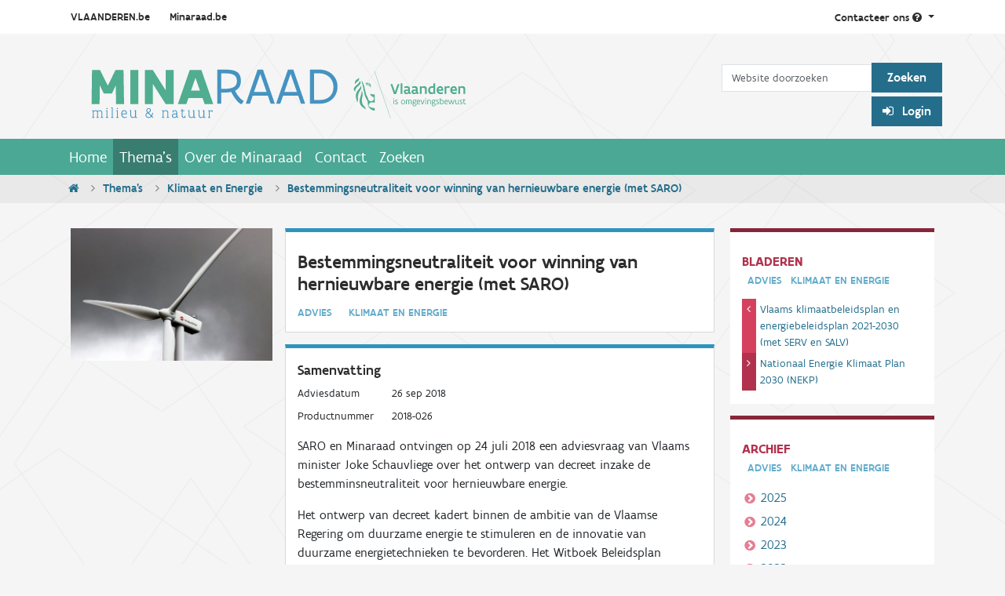

--- FILE ---
content_type: text/html;charset=utf-8
request_url: https://www.minaraad.be/themas/klimaat/bestemmingsneutraliteit-voor-winning-van-hernieuwbare-energie
body_size: 8044
content:

  <!DOCTYPE html>

  <html xmlns="http://www.w3.org/1999/xhtml" lang="nl" >

    

    <head>
      <meta charset="utf-8" />

      <title>Bestemmingsneutraliteit voor winning van hernieuwbare energie (met SARO) &mdash; Minaraad</title>

<meta name="twitter:card" content="summary" />
<meta property="og:site_name" content="Minaraad" />
<meta property="og:title" content="Bestemmingsneutraliteit voor winning van hernieuwbare energie (met SARO)" />
<meta property="og:type" content="website" />
<meta name="twitter:site" content="@Minaraad_Vlaand" />
<meta property="og:description" content="" />
<meta property="og:url" content="https://www.minaraad.be/themas/klimaat/bestemmingsneutraliteit-voor-winning-van-hernieuwbare-energie" />
<meta property="og:image" content="https://www.minaraad.be/@@site-logo/Minaraad_logo_metleeuw.svg" />
<meta property="og:image:type" content="image/svg+xml" />



<meta name="DC.creator" content="Jurgen Sleewaegen" />
<meta name="DC.date.created" content="2018-11-20T13:10:41+01:00" />
<meta name="DC.date.modified" content="2022-10-03T20:16:18+01:00" />
<meta name="DC.type" content="Advies" />
<meta name="DC.format" content="text/plain" />
<meta name="DC.language" content="nl" />
<meta name="DC.date.valid_range" content="2018/11/20 - " />

<meta name="viewport" content="width=device-width, initial-scale=1.0" />


      
      
      
      
      <script crossorigin="anonymous" src="https://cdn.jsdelivr.net/npm/@popperjs/core@2.10.2/dist/umd/popper.min.js" ></script>
      <script async="True" data-bundle="plone-fullscreen" integrity="sha384-yAbXscL0aoE/0AkFhaGNz6d74lDy9Cz7PXfkWNqRnFm0/ewX0uoBBoyPBU5qW7Nr" src="https://www.minaraad.be/++webresource++6aa4c841-faf5-51e8-8109-90bd97e7aa07/++plone++static/plone-fullscreen/fullscreen.js"></script>
<script data-bundle="plone" integrity="sha384-10Qe/QrU7Gixx5Q42MBnBA9KQdjKfonEsQ6yZ6ol2Z8D9usXt/Tsa1iTWSAuSXaa" src="https://www.minaraad.be/++webresource++fed1f233-5888-5282-956c-f4e82a740844/++plone++static/bundle-plone/bundle.min.js"></script>
<script data-bundle="minaraad_content" defer="True" integrity="sha384-BU7O3+5tTd8XTK40OpGSPzlOukKvITZ7iGf61rA/FDPqq1ThIOUtniAVz6FG1ZOP" src="https://www.minaraad.be/++webresource++6c5f1b39-d02a-5e4d-a313-346673984e97/++theme++minaraadcontent/minaraad_content.js"></script>
<script data-bundle="minaraad" integrity="sha384-L2N6Vx1VtF+sLzMTEtsCR8FeF75qONjQWdYY6SufXrN2D40NO9pjvJUWzhZ1Y6+k" src="https://www.minaraad.be/++webresource++924e0e88-d82d-5785-a7e7-a621ec630e76/++theme++minaraad/js/minaraad.min.js"></script>
      

      

    <link rel="canonical" href="https://www.minaraad.be/themas/klimaat/bestemmingsneutraliteit-voor-winning-van-hernieuwbare-energie" />

  <link rel="preload icon" type="image/x-icon" href="https://www.minaraad.be/favicon.ico" />
  <link rel="mask-icon" href="https://www.minaraad.be/favicon.ico" />



  <link href="https://www.minaraad.be/@@search" rel="search" title="Doorzoek deze site" />




<link data-bundle="collective.mailchimp" href="https://www.minaraad.be/++webresource++4058d367-e500-54d3-b53a-b60791610f0b/++resource++collective.mailchimp.stylesheets/mailchimp.css" media="all" rel="stylesheet" type="text/css" />
<link data-bundle="easyform" href="https://www.minaraad.be/++webresource++b6e63fde-4269-5984-a67a-480840700e9a/++resource++easyform.css" media="all" rel="stylesheet" type="text/css" />
<link data-bundle="minaraad" href="https://www.minaraad.be/++webresource++7e6a3e9c-af58-5aef-b0c7-7087687208e7/++theme++minaraad/css/minaraad.min.css" media="all" rel="stylesheet" type="text/css" />
<link data-bundle="plone-fullscreen" href="https://www.minaraad.be/++webresource++ac83a459-aa2c-5a45-80a9-9d3e95ae0847/++plone++static/plone-fullscreen/fullscreen.css" media="all" rel="stylesheet" type="text/css" />
      <meta name="generator" content="Plone - https://plone.org/" />

    </head>

    <body id="visual-portal-wrapper" class="col-content frontend icons-on portaltype-advisory section-themas site-minaraad subsection-klimaat subsection-klimaat-bestemmingsneutraliteit-voor-winning-van-hernieuwbare-energie template-view thumbs-on userrole-anonymous viewpermission-view" dir="ltr" data-base-url="https://www.minaraad.be/themas/klimaat/bestemmingsneutraliteit-voor-winning-van-hernieuwbare-energie" data-view-url="https://www.minaraad.be/themas/klimaat/bestemmingsneutraliteit-voor-winning-van-hernieuwbare-energie" data-portal-url="https://www.minaraad.be" data-i18ncatalogurl="https://www.minaraad.be/plonejsi18n" data-pat-pickadate="{&quot;selectYears&quot;: 200}" >

      


      <header id="portal-top" >
        <div class="row">
          <section id="global-statusmessage">
            <div class="container">
              

              <div>
              </div>
            </div>
          </section>
        </div>
        <div class="topnav">
  <div class="container d-flex">
    <div class="sites flex-grow-1">
      <a href="http://www.vlaanderen.be/nl">VLAANDEREN.be</a>
      <a id="our-site" href="http://www.minaraad.be" >Minaraad.be</a>
    </div>
    <div class="contact pull-right">
      <a class="dropdown-toggle" id="dropdownContact" aria-expanded="false" href="#" role="button" data-bs-toggle="dropdown" >
            Contacteer ons
        <i class="fa fa-question-circle"></i>
      </a>
      <ul class="dropdown-menu" aria-labelledby="dropdownContact" >
        <li class="dropdown-heading">
          <h2>Minaraad</h2>
        </li>
        <li class="dropdown-item">
          <a href="mailto:info@minaraad.be">
            <h3>Stuur een e-mail
              <i class="fa fa-envelope"></i></h3>
                        info@minaraad.be
          </a>
        </li>
        <li class="dropdown-item">
          <a href="tel:+32-2-5580130">
            <h3>Bel ons
              <i class="fa fa-phone"></i></h3>
            Elke werkdag van 9u tot 17u<br />
                            02 558 01 30
          </a>
        </li>
        <li class="dropdown-item">
          <a href="https://www.linkedin.com/company/minaraad">
            <h3>
                            Volg ons op LinkedIn
              <i class="fa fa-linkedin"></i>
            </h3>
          </a>
        </li>
        <li class="dropdown-item">
          <a href="https://twitter.com/Minaraad_Vlaand">
            <h3>
                            Volg ons op Twitter
              <i class="fa fa-twitter"></i>
            </h3>
          </a>
        </li>
        <li class="dropdown-item">
          <a class="dropdown-contact" href="https://www.minaraad.be/Contact" >
            <h3>
                            Contactpagina
              <i class="fa fa-chevron-right"></i>
            </h3>
          </a>
        </li>
      </ul>
    </div>
  </div>
</div>

<div class="container d-flex justify-content-between" >
  <a id="portal-logo" title="Minaraad" href="https://www.minaraad.be" >
  <img alt="Minaraad" src="https://www.minaraad.be/@@site-logo/Minaraad_logo_metleeuw.svg" title="Minaraad" /></a>

  
  <div class="d-none d-md-flex flex-column align-items-end" id="portalheader-tools" >
    <div id="portal-searchbox" >

      <form class="form-inline mt-4 pt-2" id="searchGadget_form" action="https://www.minaraad.be/zoeken" role="search" >

        <div class="LSBox">
          <label class="hiddenStructure" for="searchGadget" >Zoek</label>

          <div class="row row-cols-lg-auto g-0 align-items-center flex-nowrap">
            <input class="searchField form-control" id="searchGadget" name="SearchableText" placeholder="Website doorzoeken" size="18" title="Website doorzoeken" type="text" />
            <input class="btn btn-mina-blue" type="submit" value="Zoeken" />
          </div>

        </div>
      </form>
    </div>

    <div class="d-flex" id="portal-anon-user-tools" >
      <div class="login_form" >
        <p id="login_link">
          <a class="btn btn-mina-blue pat-plone-modal" href="https://www.minaraad.be/login_form" style="cursor: pointer;" title="Medewerkers en samenwerkende instanties dienen in te loggen voor toegang tot de Digibib." data-pat-plone-modal='{"title": "Log in", "width": "26em", "actionOptions": {"redirectOnResponse": true}}' >
            <i class="fa fa-sign-in"></i>
             Login
          </a>
        </p>
      </div>
      
    </div>

  </div>
</div>

        <!-- <div tal:replace="structure provider:plone.portaltop" /> -->
        

  <nav class="navbar navbar-expand-md navbar-dark bg-primary pat-navigationmarker" id="portal-globalnav-wrapper" >
    <div class="container justify-content-end">
      <button class="btn btn-search d-block d-md-none" type="button" >
        <a href="https://www.minaraad.be/zoeken"><i class="fa fa-search"></i></a>
      </button>

      <button class="navbar-toggler" aria-controls="navbarNav" aria-expanded="false" aria-label="Navigatie in/uitklappen" type="button" data-bs-target="#portal-globalnav-collapse" data-bs-toggle="collapse" >
        <span class="navbar-toggler-icon"></span>
      </button>

      <div class="collapse navbar-collapse" id="portal-globalnav-collapse" >
        <ul class="navbar-nav" id="portal-globalnav" >
          <li class="index_html nav-item"><a href="https://www.minaraad.be" class="state-None nav-link">Home</a></li><li class="themas nav-item"><a href="https://www.minaraad.be/themas" class="state-published nav-link">Thema&#x27;s</a></li><li class="over-de-minaraad nav-item"><a href="https://www.minaraad.be/over-de-minaraad" class="state-published nav-link">Over de Minaraad</a></li><li class="Contact nav-item"><a href="https://www.minaraad.be/Contact" class="state-published nav-link">Contact</a></li><li class="zoeken nav-item"><a href="https://www.minaraad.be/zoeken" class="state-published nav-link">Zoeken</a></li>
          <li class="nav-item d-block d-md-none" ><a class="nav-link" href="https://www.minaraad.be/login" >Login</a></li>
          
        </ul>
      </div>
    </div>
  </nav>



      </header>

      

      <div id="viewlet-above-content" >
<nav class="breadcrumbbar" id="portal-breadcrumbs" aria-label="breadcrumb" label_breadcrumb="label_breadcrumb" >
  <div class="container">
    <ol class="breadcrumb">
      <li class="breadcrumb-item"><a href="https://www.minaraad.be">
          <i class="fa fa-home"></i>
        </a></li>
      
        <li class="breadcrumb-item" ><a href="https://www.minaraad.be/themas">Thema's</a></li>
        
      
        <li class="breadcrumb-item" ><a href="https://www.minaraad.be/themas/klimaat">Klimaat en Energie</a></li>
        
      
        
        <li class="breadcrumb-item active" aria-current="page" >Bestemmingsneutraliteit voor winning van hernieuwbare energie (met SARO)</li>
      
    </ol>
  </div>
</nav>
</div>

      <div class="container">

        <div class="" >

          <div class="" >

            <!-- content column -->

            <article id="portal-column-content">

              

                

                  

                    <article id="content">

                      

                        <header>

                          <div id="viewlet-above-content-title" ><span id="social-tags-body" itemscope itemtype="http://schema.org/WebPage" style="display: none" >
  <span itemprop="name" >Bestemmingsneutraliteit voor winning van hernieuwbare energie (met SARO)</span>
  <span itemprop="description" ></span>
  <span itemprop="url" >https://www.minaraad.be/themas/klimaat/bestemmingsneutraliteit-voor-winning-van-hernieuwbare-energie</span>
  <span itemprop="image" >https://www.minaraad.be/@@site-logo/Minaraad_logo_metleeuw.svg</span>
</span>
</div>

                          <hidden>
    </hidden>

                          <hidden>
    </hidden>

                          <div id="viewlet-below-content-description" ></div>

                        </header>

                        <div id="viewlet-above-content-body" ></div>

                        <div id="content-core">
                          

      <div class="content-wrapper">

        <main id="main-container">

          <div class="sec-advice-detail">
            <div class="article-advice-detail row">

              <article class="col-12 col-lg-9">
                
  <aside class="images col-lg-4 float-start" >
    <a class="pat-plone-modal" href="https://www.minaraad.be/themas/klimaat/bestemmingsneutraliteit-voor-winning-van-hernieuwbare-energie/hernieuwbare%20energie.jpg/@@image_modal" data-pat-plone-modal='{"width": "100%", "modal_width": "100%", "modal_height": "100%", "modal_class": "img-fluid"}' >
      <figure class="pe-3">
        <img src="https://www.minaraad.be/themas/klimaat/bestemmingsneutraliteit-voor-winning-van-hernieuwbare-energie/hernieuwbare%20energie.jpg/@@images/image-1000-95a4e064f759431bc20495143e00f8df.jpeg" alt="Bestemmingsneutraliteit voor winning van hernieuwbare energie (met SARO)" title="Bestemmingsneutraliteit voor winning van hernieuwbare energie" height="349" width="528" class="img-fluid" />
      </figure>
    </a>
  </aside>


                <div class="body col-lg-8 float-end" >
                  <section>
                    <header>
                      <h1>Bestemmingsneutraliteit voor winning van hernieuwbare energie (met SARO)</h1>
                      <p class="label">Advies&emsp;<span>Klimaat en Energie</span></p>
                    </header>
                  </section>

                  <section>
                    <h2>Samenvatting</h2>
                    <dl class="dl-horizontal" >
                      
                        <dt>Adviesdatum</dt>
                        <dd>26 sep 2018</dd>
                      
                      
                        <dt>Productnummer</dt>
                        <dd>2018-026</dd>
                      
                      
                    </dl>
                    <div><p align="LEFT">SARO en Minaraad ontvingen op 24 juli 2018 een adviesvraag van Vlaams minister Joke Schauvliege over het ontwerp van decreet inzake de bestemminsneutraliteit voor hernieuwbare energie.</p>
<p align="LEFT">Het ontwerp van decreet kadert binnen de ambitie van de Vlaamse Regering om duurzame energie te stimuleren en de innovatie van duurzame energietechnieken te bevorderen. Het Witboek Beleidsplan Ruimte Vlaanderen (goedgekeurd door de Vlaamse Regering op 30 november 2016) en de Strategische Visie BRV (goedgekeurd door de Vlaamse Regering op 20 juli 2018) gaan er van uit dat het winnen van hernieuwbare energie bestemmingsneutraal is. </p>
<p>Bestemmingsneutraliteit betekent dat de ruimtelijke bestemming van een gebied op zich geen weigeringsgrond vormt voor de inplanting van allerhande productie-installaties van de verschillende vormen van hernieuwbare energie en de opslag en de ontsluiting die de lokale productie met zich meebrengt.</p>
<p>Het ontwerp van decreet is zeer beknopt (slechts twee artikelen) en voert wijzigingen door aan artikel 4.4.9 van de VCRO. Het vergunningverlenende bestuursorgaan mag bij het verlenen van een omgevingsvergunning voor installaties voor de productie van hernieuwbare energie of energierecuperatie, en hun aanhorigheden, afwijken van de stedenbouwkundige voorschriften. Elke vraag tot afwijking als vermeld in het eerste lid, wordt onderworpen aan een openbaar onderzoek. De Vlaamse Regering zal criteria vastleggen inzake de ruimtelijke voorwaarden ter beoordeling van de inpasbaarheid van de installaties voor de productie van hernieuwbare energie of energierecuperatie in een goede ruimtelijke ordening.</p>
<p> </p></div>

                    
  <div>
    <h5>Co&ouml;rdinator</h5>
    <table class="contactdetails" cellspacing="0" >
  <tr>
    <th>
      <span class="float-end">:</span>
      Naam
    </th>
    <td>
      <a href="https://be.linkedin.com/in/stefanie-corens-a26772128/en" >
        <img alt="LinkedIn profiel van Stefanie Corens" height="17" src="https://www.minaraad.be/++theme++minaraadcontent/LI-In-Bug.png" style="padding-bottom: 0.2em" width="20" /></a>
      Stefanie Corens
    </td>
  </tr>
  <tr>
    <th>
      <span class="float-end">:</span>
      Functie
    </th>
    <td>adviseur (klimaat- en energiebeleid)</td>
  </tr>
  <tr>
    <th>
      <span class="float-end">:</span>
      Organisatie
    </th>
    <td>Minaraad</td>
  </tr>
  <tr>
    <th>
      <span class="float-end">:</span>
      E-mailadres
    </th>
    <td>
      <a href="mailto:stefanie.corens@minaraad.be">stefanie.corens@minaraad.be</a>
    </td>
  </tr>
  <tr>
    <th>
      <span class="float-end">:</span>
      Telefoon
    </th>
    <td><a href="tel:02 558 01 32">02 558 01 32</a></td>
  </tr>
</table>
<br />

  </div>
  


                  </section>

                  <section>
                    
  <h2>Downloads</h2>
  <div class="list-group-downloads">
    
      
  <div class="list-group-item">
    <div class="icon float-start">
      <i class="flaticon-pdf17"></i>
    </div>
    <div class="body col-10 float-end">
      <h3>Bestemmingsneutraliteit voor winning van hernieuwbare energie</h3>
      <a class="btn btn-mina-green" href="https://www.minaraad.be/themas/klimaat/bestemmingsneutraliteit-voor-winning-van-hernieuwbare-energie/18-026%20advies%20bestemmingsneutraliteit.pdf/download" >
        Download
        <span class="discreet">
          (grootte: 410.0 KB, type: application/pdf)</span>
      </a>
    </div>
  </div>


    
  </div>


                  </section>

                </div>
              </article>

              <nav class="col-12 col-lg-3">
                
  <section class="prev-next">
    <h2>Bladeren</h2>
    <p class="label">
      <span >Advies</span>
      <span>Klimaat en Energie</span>
    </p>
    <ul>
      <li class="prev" >
        <a href="https://www.minaraad.be/themas/klimaat/vlaams-klimaatbeleidsplan-2021-2030">Vlaams klimaatbeleidsplan en energiebeleidsplan 2021-2030 (met SERV en SALV)</a>
      </li>
      <li class="next" >
        <a href="https://www.minaraad.be/themas/klimaat/frdo-adviesproject-over-het-nekp">Nationaal Energie Klimaat Plan 2030 (NEKP) </a>
      </li>
    </ul>
  </section>


                
  <section class="archive">
    <h2>Archief</h2>
    <p class="label">
      <span >Advies</span>
      <span>Klimaat en Energie</span>
    </p>
    <ul>
      <li><a href="https://www.minaraad.be/zoeken/?portal_type=Advisory&amp;effective=2025&amp;theme_title=Klimaat+en+Energie">2025</a></li>
      <li><a href="https://www.minaraad.be/zoeken/?portal_type=Advisory&amp;effective=2024&amp;theme_title=Klimaat+en+Energie">2024</a></li>
      <li><a href="https://www.minaraad.be/zoeken/?portal_type=Advisory&amp;effective=2023&amp;theme_title=Klimaat+en+Energie">2023</a></li>
      <li><a href="https://www.minaraad.be/zoeken/?portal_type=Advisory&amp;effective=2022&amp;theme_title=Klimaat+en+Energie">2022</a></li>
      <li><a href="https://www.minaraad.be/zoeken/?portal_type=Advisory&amp;effective=2021&amp;theme_title=Klimaat+en+Energie">2021</a></li>
      <li><a href="https://www.minaraad.be/zoeken/?portal_type=Advisory&amp;effective=2020&amp;theme_title=Klimaat+en+Energie">2020</a></li>
      <li><a href="https://www.minaraad.be/zoeken/?portal_type=Advisory&amp;effective=2019&amp;theme_title=Klimaat+en+Energie">2019</a></li>
      <li><a href="https://www.minaraad.be/zoeken/?portal_type=Advisory&amp;effective=2018&amp;theme_title=Klimaat+en+Energie">2018</a></li>
      <li><a href="https://www.minaraad.be/zoeken/?portal_type=Advisory&amp;effective=2017&amp;theme_title=Klimaat+en+Energie">2017</a></li>
      <li><a href="https://www.minaraad.be/zoeken/?portal_type=Advisory&amp;effective=2016&amp;theme_title=Klimaat+en+Energie">2016</a></li>
      <li><a href="https://www.minaraad.be/zoeken/?portal_type=Advisory&amp;effective=2015&amp;theme_title=Klimaat+en+Energie">2015</a></li>
      <li><a href="https://www.minaraad.be/zoeken/?portal_type=Advisory&amp;effective=2014&amp;theme_title=Klimaat+en+Energie">2014</a></li>
      <li><a href="https://www.minaraad.be/zoeken/?portal_type=Advisory&amp;effective=2013&amp;theme_title=Klimaat+en+Energie">2013</a></li>
      <li><a href="https://www.minaraad.be/zoeken/?portal_type=Advisory&amp;effective=2012&amp;theme_title=Klimaat+en+Energie">2012</a></li>
      <li><a href="https://www.minaraad.be/zoeken/?portal_type=Advisory&amp;effective=2011&amp;theme_title=Klimaat+en+Energie">2011</a></li>
      <li><a href="https://www.minaraad.be/zoeken/?portal_type=Advisory&amp;effective=2010&amp;theme_title=Klimaat+en+Energie">2010</a></li>
      <li><a href="https://www.minaraad.be/zoeken/?portal_type=Advisory&amp;effective=2009&amp;theme_title=Klimaat+en+Energie">2009</a></li>
    </ul>
  </section>


                <section class="theme-list">
                  <h2>Thema's</h2>
<ul>
  <li class="" >
    <a href="https://www.minaraad.be/themas/vergroening-van-de-economie">Vergroening van de economie</a></li>
  <li class="" >
    <a href="https://www.minaraad.be/themas/materialen">Materialen</a></li>
  <li class="" >
    <a href="https://www.minaraad.be/themas/bestuurskwaliteit">Bestuurskwaliteit</a></li>
  <li class="active" >
    <a href="https://www.minaraad.be/themas/klimaat">Klimaat en Energie</a></li>
  <li class="" >
    <a href="https://www.minaraad.be/themas/hinder">Klassiek milieubeleid</a></li>
  <li class="" >
    <a href="https://www.minaraad.be/themas/biodiversiteit">Biodiversiteit</a></li>
</ul>

                </section>
              </nav>

            </div>
          </div>
        </main>
      </div>

    
                        </div>

                      

                    </article>
                  
                

              
            </article>


          </div>

          
        </div>
      </div>

      <div id="viewlet-below-content-body" >
</div>

      
      <footer id="portal-footer-wrapper" >
        <section class="footer-doormat" >

  <div class="container">
    <div class="row">

      <div class="column logo d-none d-sm-block">
        <a href="https://www.minaraad.be" >
          <img alt="Minaraad logo" src="https://www.minaraad.be/++theme++minaraad/img/minaraad_white.svg" />
        </a>
      </div>

      <div class="clearfix visible-sm-block"></div>

      <div class="col-sm-3 col-md-2 sitemap d-none d-sm-block">
        <h3><a href="https://www.minaraad.be/sitemap" >Sitemap</a></h3>
        <ul>
          <li><a href="https://www.minaraad.be" >Home</a></li>
          <li><a href="https://www.minaraad.be/themas" >Thema's</a></li>
          <li><a href="https://www.minaraad.be/over-de-minaraad" >Over de Minaraad</a></li>
          <li><a href="https://www.minaraad.be/Contact" >Contact</a></li>
          <li><a href="https://www.minaraad.be/zoeken" >Zoeken</a></li>
        </ul>
      </div>

      <div class="col-sm-3 col-md-3 themas">
        <h3><a href="https://www.minaraad.be/themas" >Thema&rsquo;s</a></h3>
        <ul>
          <li><a href="https://www.minaraad.be/themas/vergroening-van-de-economie" >Vergroening van de economie</a></li>
          <li><a href="https://www.minaraad.be/themas/materialen" >Materialen</a></li>
          <li><a href="https://www.minaraad.be/themas/bestuurskwaliteit" >Bestuurskwaliteit</a></li>
          <li><a href="https://www.minaraad.be/themas/klimaat" >Klimaat en Energie</a></li>
          <li><a href="https://www.minaraad.be/themas/hinder" >Klassiek milieubeleid</a></li>
          <li><a href="https://www.minaraad.be/themas/biodiversiteit" >Biodiversiteit</a></li>
        </ul>
      </div>

      <div class="col-sm-3 col-md-2 social-media d-none d-sm-block">
        <h3>Sociale Media</h3>
        <ul class="social">
          <li><a href="https://www.linkedin.com/company/minaraad"><i class="fa fa-linkedin"></i>
              LinkedIn</a></li>
          <li><a href="https://www.youtube.com/playlist?list=PL4wFt5HPCxTkNUJH9Z4KYsFBQZwe8K5Bx"><i class="fa fa-youtube"></i>
              YouTube</a></li>
          <li><a href="https://twitter.com/Minaraad_Vlaand"><i class="fa fa-twitter"></i>
              Twitter</a></li>
        </ul>
      </div>

      <div class="col col-md-3 newsletter digibib">
        <h3>Nieuwsbrief</h3>
        <p>
          <a class="btn btn-primary btn-sm pat-plone-modal" href="https://www.minaraad.be/@@newsletter" data-pat-plone-modal='{"actionOptions": {"redirectOnResponse": true}}' >
            <i class="fa fa-envelope"></i>
             Abonneren
          </a>
        </p>
        <h3><a href="https://www.minaraad.be/digibib">Digibib</a></h3>
        <p>Medewerkers en samenwerkende instanties dienen in te loggen voor
          toegang tot de Digibib.</p>
        <div class="login_form">
          <p id="login_link" >
            <a class="btn btn-primary btn-sm pat-plone-modal" href="https://www.minaraad.be/login_form" title="Medewerkers en samenwerkende instanties dienen in te loggen voor toegang tot de Digibib." data-pat-plone-modal='{"title": "Log in", "width": "26em", "actionOptions": {"redirectOnResponse": true}}' >
              <i class="fa fa-sign-in"></i>
              Login</a></p>
          
        </div>
        
      </div>

      <div class="col-sm-3 col-md-2 contact">
        <h3><a href="https://www.minaraad.be/Contact">Contact</a></h3>
        <p>
          <strong>Bezoekersadres:</strong><br />
          Herman Teirlinckgebouw<br />
          Havenlaan 88<br />
          B-1000 Brussel
        </p>

        <p>
          <strong>Postadres:</strong><br />
          SAR Minaraad<br />
          Koning Albert II-laan 15 - bus 230<br />
          B-1210 Brussel<br />
        </p>
        <p><a href="tel:+32-25580130">tel 02 558 01 30</a></p>
        <p>
          <a href="mailto:info@minaraad.be">info@minaraad.be</a>
        </p>

      </div>
    </div>

  </div>
</section>

<section class="footer-flanders">
  <div class="container">
    <div class="row">

      <div id="owner">
        <p>Dit is een offici&euml;le website van de Vlaamse overheid
          <a class="more" href="#drawer" >Meer info</a>
        </p>
      </div>

      <div class="collapse pull-right sec-owner-drawer" id="drawer" >
        <a class="less" href="#" >
            Verberg info
        </a>
        <img alt="Vlaanderen Logo" src="https://www.minaraad.be/++theme++minaraad/img/vlaanderen.svg" />
        <h2>
            www.minaraad.be is een offici&euml;le website van de
            Vlaamse overheid
        </h2>
        <p class="published-by">
            uitgegeven door
          <a href="http://www.minaraad.be/over-de-minaraad">
            <span>de Minaraad</span>
          </a>
        </p>
        <p>
            De Minaraad is de strategische adviesraad voor het
            beleidsdomein Leefmilieu, Natuur en Energie van de
            Vlaamse Overheid.
            De Raad heeft een algemene bevoegdheid inzake studie,
            aanbeveling en advies voor alles wat verband houdt
            met milieu en natuur.
        </p>
      </div>

    </div>
  </div>
</section>

<div id="plone-analytics" ><script type="text/javascript">  var _gaq = _gaq || [];  _gaq.push(['_setAccount', 'UA-16501970-1']);  _gaq.push(['_trackPageview']);  (function() {    var ga = document.createElement('script'); ga.type = 'text/javascript'; ga.async = true;    ga.src = ('https:' == document.location.protocol ? 'https://ssl' : 'http://www') + '.google-analytics.com/ga.js';    var s = document.getElementsByTagName('script')[0]; s.parentNode.insertBefore(ga, s);  })();</script></div>

      </footer>

    </body>
  </html>




--- FILE ---
content_type: text/javascript; charset=utf-8
request_url: https://www.minaraad.be/++webresource++6c5f1b39-d02a-5e4d-a313-346673984e97/++theme++minaraadcontent/minaraad_content.js
body_size: 3259
content:
(function ($) {
  $(document).ready(function () {
    /* Registration / personalize form: toggle 'other country' field based on 'country' field.
       But avoid doing this in the member-fields control panel. */
    var country_field = $("#form-widgets-country");
    if (country_field !== undefined && $("body.section-member-fields").length === 0) {
      var other_country_field = $("#formfield-form-widgets-other_country");
      function toggleOtherCountryField() {
        if (country_field.val() === "Ander land") {
          other_country_field.show();
        } else {
          other_country_field.hide();
        };
      };
      toggleOtherCountryField();
      country_field.on("change", toggleOtherCountryField);
    };

    /* Handle submitting the link to other years in the project/meeting overviews. */
    var select_submit = $("#select-year-submit");
    select_submit.hide();
    $("select[name=year]").change(function () {
      select_submit.click();
    });

    var attendees_subscription_handler = function () {
      // Event attendees can be defined in a script tag on the MREvent pages.
      if (typeof event_attendees === 'undefined') {
        return;
      }
      if (!document.cookie) {
        return;
      }

      // We used jquery cookie until now.
      // var cookie = $.cookie('minaraad_attendee');
      // Maybe use js cookie now.
      // But we only do basic stuff with it.
      var cookie = "";
      var cookie_item = "";
      var cookie_name = "minaraad_attendee";
      var cookies = document.cookie.split(";");
      for (var i=0; i < cookies.length; i++) {
        cookie_item = cookies[i].split("=");
        if (cookie_item[0] === cookie_name) {
          cookie = cookie_item[1];
          break;
        }
      }
      if (!cookie) {
        return;
      }
      // Remove double quote at beginning and end.  Strange that they are there.
      if (cookie[0] === '"') {
        cookie = cookie.slice(1);
      }
      if (cookie[cookie.length - 1] === '"') {
        cookie = cookie.slice(0, cookie.length - 1);
      }
      cookie = decodeURIComponent(cookie);
      var cookie_parts = cookie.split('#');
      if (cookie_parts.length !== 5) {
        return;
      }
      var hexdigest = cookie_parts[0];
      if (hexdigest.length !== 32) {
        // Not a proper hexdigest
        return;
      }
      var subscribed = false;
      for (var index = 0; index < event_attendees.length; index++) {
        if (event_attendees[index] === hexdigest) {
          subscribed = true;
          break;
        }
      }
      // By default, the subscribe button and form are shown.
      if (subscribed) {
        // Hide subscribe button and form, show unsubscribe button.
        $('#inschrijven').hide();
        $('#subscribe_button').hide();
        $('#unsubscribe_button').show();
      } else {
        // Fill in the values of the cookie, if nothing has been set yet.
        if (!$('#firstname').attr('value')) {
          $('#firstname').attr('value', cookie_parts[1]);
        }
        if (!$('#lastname').attr('value')) {
          $('#lastname').attr('value', cookie_parts[2]);
        }
        if (!$('#email').attr('value')) {
          $('#email').attr('value', cookie_parts[3]);
        }
        if (!$('#work').attr('value')) {
          $('#work').attr('value', cookie_parts[4]);
        }
      }
    }
    attendees_subscription_handler();

  });
})(jQuery)
